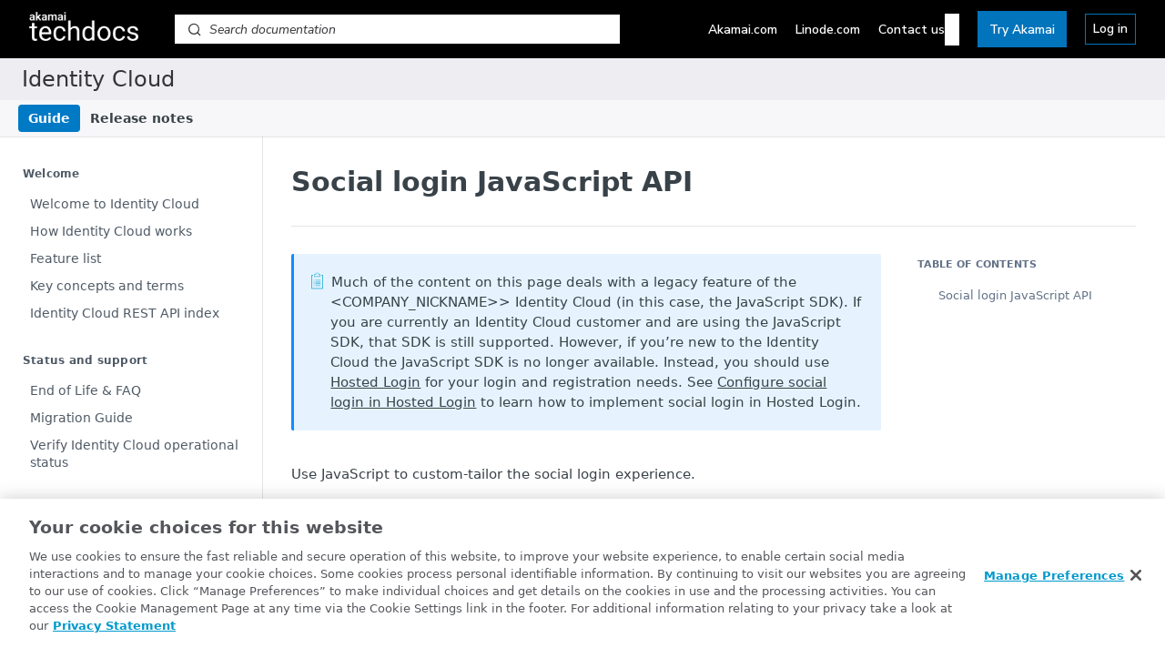

--- FILE ---
content_type: application/javascript; charset=UTF-8
request_url: https://cdn.readme.io/public/hub/web/1165.f5616ac7b5ade7dfb0a1.js
body_size: 2706
content:
/*! For license information please see 1165.f5616ac7b5ade7dfb0a1.js.LICENSE.txt */
!function(){try{var e="undefined"!=typeof window?window:"undefined"!=typeof global?global:"undefined"!=typeof self?self:{},t=(new Error).stack;t&&(e._sentryDebugIds=e._sentryDebugIds||{},e._sentryDebugIds[t]="9221e7d8-0d80-4d79-8957-e88d8f66aa59",e._sentryDebugIdIdentifier="sentry-dbid-9221e7d8-0d80-4d79-8957-e88d8f66aa59")}catch(e){}}();var _global="undefined"!=typeof window?window:"undefined"!=typeof global?global:"undefined"!=typeof self?self:{};_global.SENTRY_RELEASE={id:"5.570.1"},(self.__LOADABLE_LOADED_CHUNKS__=self.__LOADABLE_LOADED_CHUNKS__||[]).push([[1165],{41650:e=>{e.exports=function(e){if(navigator.clipboard)return navigator.clipboard.writeText(e).catch((function(e){throw void 0!==e?e:new DOMException("The request is not allowed","NotAllowedError")}));var t=document.createElement("span");t.textContent=e,t.style.whiteSpace="pre",t.style.webkitUserSelect="auto",t.style.userSelect="all",document.body.appendChild(t);var r=window.getSelection(),n=window.document.createRange();r.removeAllRanges(),n.selectNode(t),r.addRange(n);var o=!1;try{o=window.document.execCommand("copy")}catch(e){console.log("error",e)}return r.removeAllRanges(),window.document.body.removeChild(t),o?Promise.resolve():Promise.reject(new DOMException("The request is not allowed","NotAllowedError"))}},36129:(e,t,r)=>{"use strict";function n(e){if(null==e)throw new TypeError("Cannot destructure "+e)}r.d(t,{A:()=>n})},95112:(e,t,r)=>{"use strict";r.d(t,{A:()=>L});r(83902),r(16349),r(23922),r(96837),r(57627);var n=r(67136),o=r(49555),a=r(58160),c=r(39067),i=r.n(c),l=r(14041),u=(r(76386),r(54067),r(68392),r(3260),r(33664)),s=function(){return s=Object.assign||function(e){for(var t,r=1,n=arguments.length;r<n;r++)for(var o in t=arguments[r])Object.prototype.hasOwnProperty.call(t,o)&&(e[o]=t[o]);return e},s.apply(this,arguments)};var d="",f=null,p=null,b=null;function g(){d="",null!==f&&f.disconnect(),null!==p&&(window.clearTimeout(p),p=null)}function h(e){return["BUTTON","INPUT","SELECT","TEXTAREA"].includes(e.tagName)&&!e.hasAttribute("disabled")||["A","AREA"].includes(e.tagName)&&e.hasAttribute("href")}function v(){var e=null;if("#"===d)e=document.body;else{var t=d.replace("#","");null===(e=document.getElementById(t))&&"#top"===d&&(e=document.body)}if(null!==e){b(e);var r=e.getAttribute("tabindex");return null!==r||h(e)||e.setAttribute("tabindex",-1),e.focus({preventScroll:!0}),null!==r||h(e)||(e.blur(),e.removeAttribute("tabindex")),g(),!0}return!1}function y(e){return l.forwardRef((function(t,r){var n="";"string"==typeof t.to&&t.to.includes("#")?n="#"+t.to.split("#").slice(1).join("#"):"object"==typeof t.to&&"string"==typeof t.to.hash&&(n=t.to.hash);var o={};e===u.k2&&(o.isActive=function(e,t){return e&&e.isExact&&t.hash===n});var a=function(e,t){var r={};for(var n in e)Object.prototype.hasOwnProperty.call(e,n)&&t.indexOf(n)<0&&(r[n]=e[n]);if(null!=e&&"function"==typeof Object.getOwnPropertySymbols){var o=0;for(n=Object.getOwnPropertySymbols(e);o<n.length;o++)t.indexOf(n[o])<0&&Object.prototype.propertyIsEnumerable.call(e,n[o])&&(r[n[o]]=e[n[o]])}return r}(t,["scroll","smooth","timeout","elementId"]);return l.createElement(e,s({},o,a,{onClick:function(e){var r;g(),d=t.elementId?"#"+t.elementId:n,t.onClick&&t.onClick(e),""===d||e.defaultPrevented||0!==e.button||t.target&&"_self"!==t.target||e.metaKey||e.altKey||e.ctrlKey||e.shiftKey||(b=t.scroll||function(e){return t.smooth?e.scrollIntoView({behavior:"smooth"}):e.scrollIntoView()},r=t.timeout,window.setTimeout((function(){!1===v()&&(null===f&&(f=new MutationObserver(v)),f.observe(document,{attributes:!0,childList:!0,subtree:!0}),p=window.setTimeout((function(){g()}),r||1e4))}),0))},ref:r}),t.children)}))}var m=y(u.N_),w=(y(u.k2),r(36511)),O=["docs","reference","changelog","recipes","page","discuss"],j=function(e){return new RegExp("^".concat(e,":([%_0-9#\\p{L}-]*)$"),"u")};r(81198);var A=r(46108),E=r.n(A),P=r(28788),T=r(1375),_=r(75800),C=["align"];function D(e,t){var r=Object.keys(e);if(Object.getOwnPropertySymbols){var n=Object.getOwnPropertySymbols(e);t&&(n=n.filter((function(t){return Object.getOwnPropertyDescriptor(e,t).enumerable}))),r.push.apply(r,n)}return r}var I=function(e){var t=e.align,r=(0,a.A)(e,C),c=(0,l.useContext)(w.IT),i=(0,l.useState)(!1),u=(0,o.A)(i,2),s=u[0],d=u[1],f=(0,l.useState)(T.tk),p=(0,o.A)(f,2),b=p[0],g=p[1];return l.createElement("div",{align:t,className:"TutorialTile-link"},l.createElement(_.A,{fetchLatest:!0,openTutorial:function(e){var t=e.tutorial,r=function(e){for(var t=1;t<arguments.length;t++){var r=null!=arguments[t]?arguments[t]:{};t%2?D(Object(r),!0).forEach((function(t){(0,n.A)(e,t,r[t])})):Object.getOwnPropertyDescriptors?Object.defineProperties(e,Object.getOwnPropertyDescriptors(r)):D(Object(r)).forEach((function(t){Object.defineProperty(e,t,Object.getOwnPropertyDescriptor(r,t))}))}return e}({},E()(t));d(!0),g(r)},tutorial:r}),l.createElement(P.A,{action:"View",baseUrl:c.replace(/\/$/,""),closeTutorialModal:function(){d(!1),g(T.tk)},open:s,target:"#tutorialmodal-root",tutorial:b}))};I.propTypes={align:i().string,backgroundColor:i().string,emoji:i().string,link:i().string,slug:i().string};const S=I;var R=["attributes","children","href"];function x(e,t){var r=Object.keys(e);if(Object.getOwnPropertySymbols){var n=Object.getOwnPropertySymbols(e);t&&(n=n.filter((function(t){return Object.getOwnPropertyDescriptor(e,t).enumerable}))),r.push.apply(r,n)}return r}function k(e){for(var t=1;t<arguments.length;t++){var r=null!=arguments[t]?arguments[t]:{};t%2?x(Object(r),!0).forEach((function(t){(0,n.A)(e,t,r[t])})):Object.getOwnPropertyDescriptors?Object.defineProperties(e,Object.getOwnPropertyDescriptors(r)):x(Object(r)).forEach((function(t){Object.defineProperty(e,t,Object.getOwnPropertyDescriptor(r,t))}))}return e}var U=function(e){var t=e.attributes,r=void 0===t?{target:"_self"}:t,n=e.children,c=e.href,i=(0,a.A)(e,R),u=function(){var e=arguments.length>0&&void 0!==arguments[0]?arguments[0]:"",t=(0,l.useContext)(w.vz).project,r=t.fullBaseUrl,n=((0,l.useContext)(w.se)||{}).version;if(!t)return[{to:e},m];if(!e.match(/^(doc|ref|blog|changelog|page):/)){try{var o=new URL(r).host,a=(new w.V0).parse(e,!1,!1),c=a.hash,i=a.host,u=a.pathname,s=a.search,d=a.slugs,f=d[0]&&O.includes(d[0]);if((i===o||null===i)&&f){var p,b=null===(p=u.match(/^\/v([\w\d\-.]+)\//))||void 0===p?void 0:p[1];if(b===n||!b){var g=u;return b&&(g=u.substring(b.length+2)),[{to:{hash:c,pathname:g,search:s}},m]}return[{href:u},"a"]}}catch(e){}return[{href:e},"a"]}var h=e.match(j("doc"));if(h){var v=decodeURIComponent(h[1]);return[{to:"/docs/".concat(v)},m]}var y=e.match(j("ref"));if(y){var A=y[1],E=decodeURIComponent(A);return[{to:"/reference/".concat(E)},m]}var P=e.match(j("blog")),T=e.match(j("changelog")),_=P||T;if(_){var C=decodeURIComponent(_[1]);return[{to:"/changelog/".concat(C)},m]}var D=e.match(j("page"));if(D){var I=decodeURIComponent(D[1]);return[{to:"/page/".concat(I)},m]}return[{href:decodeURIComponent(e)},"a"]}(c),s=(0,o.A)(u,2),d=s[0],f=s[1];return l.createElement(f,k(k(k(k({},r),d),i),{},{children:n}))};U.propTypes={attributes:i().object,href:i().string};const L={Anchor:U,a:U,"tutorial-tile":S,TutorialTile:S,Recipe:S}}}]);
//# sourceMappingURL=1165.f5616ac7b5ade7dfb0a1.js.map

--- FILE ---
content_type: application/javascript; charset=UTF-8
request_url: https://cdn.readme.io/public/hub/web/index.310f406ae31cbd9e4208.js
body_size: 5257
content:
!function(){try{var e="undefined"!=typeof window?window:"undefined"!=typeof global?global:"undefined"!=typeof self?self:{},t=(new Error).stack;t&&(e._sentryDebugIds=e._sentryDebugIds||{},e._sentryDebugIds[t]="14538486-d281-4635-821f-2a504ee4c2c8",e._sentryDebugIdIdentifier="sentry-dbid-14538486-d281-4635-821f-2a504ee4c2c8")}catch(e){}}();var _global="undefined"!=typeof window?window:"undefined"!=typeof global?global:"undefined"!=typeof self?self:{};_global.SENTRY_RELEASE={id:"5.570.1"},(self.__LOADABLE_LOADED_CHUNKS__=self.__LOADABLE_LOADED_CHUNKS__||[]).push([[3057],{74567:(e,t,n)=>{n.r(t),n.d(t,{default:()=>Z});var r=n(31085),a=n(14041),i=n(21431),o=n(36511),s=n(4045),c=n(54425),l=(n(28200),n(97132),n(37762)),u=n(17958),f=n(27655),d=n(39752);function p(e){return p="function"==typeof Symbol&&"symbol"==typeof Symbol.iterator?function(e){return typeof e}:function(e){return e&&"function"==typeof Symbol&&e.constructor===Symbol&&e!==Symbol.prototype?"symbol":typeof e},p(e)}function h(e){return h="function"==typeof Symbol&&"symbol"==typeof Symbol.iterator?function(e){return typeof e}:function(e){return e&&"function"==typeof Symbol&&e.constructor===Symbol&&e!==Symbol.prototype?"symbol":typeof e},h(e)}var m=["name","escapedValue"],g=["escapedValue","value"];function b(e,t){var n=Object.keys(e);if(Object.getOwnPropertySymbols){var r=Object.getOwnPropertySymbols(e);t&&(r=r.filter((function(t){return Object.getOwnPropertyDescriptor(e,t).enumerable}))),n.push.apply(n,r)}return n}function v(e){for(var t=1;t<arguments.length;t++){var n=null!=arguments[t]?arguments[t]:{};t%2?b(Object(n),!0).forEach((function(t){y(e,t,n[t])})):Object.getOwnPropertyDescriptors?Object.defineProperties(e,Object.getOwnPropertyDescriptors(n)):b(Object(n)).forEach((function(t){Object.defineProperty(e,t,Object.getOwnPropertyDescriptor(n,t))}))}return e}function y(e,t,n){return(t=function(e){var t=function(e,t){if("object"!==h(e)||null===e)return e;var n=e[Symbol.toPrimitive];if(void 0!==n){var r=n.call(e,t||"default");if("object"!==h(r))return r;throw new TypeError("@@toPrimitive must return a primitive value.")}return("string"===t?String:Number)(e)}(e,"string");return"symbol"===h(t)?t:String(t)}(t))in e?Object.defineProperty(e,t,{value:n,enumerable:!0,configurable:!0,writable:!0}):e[t]=n,e}function S(e,t){if(null==e)return{};var n,r,a=function(e,t){if(null==e)return{};var n,r,a={},i=Object.keys(e);for(r=0;r<i.length;r++)n=i[r],t.indexOf(n)>=0||(a[n]=e[n]);return a}(e,t);if(Object.getOwnPropertySymbols){var i=Object.getOwnPropertySymbols(e);for(r=0;r<i.length;r++)n=i[r],t.indexOf(n)>=0||Object.prototype.propertyIsEnumerable.call(e,n)&&(a[n]=e[n])}return a}var j=(0,l.V)({name:"refinement-list",connector:!0}),x=["isRefined","count:desc","name:asc"];const w=function(e){var t=arguments.length>1&&void 0!==arguments[1]?arguments[1]:u.l;return(0,f.t)(e,j()),function(n){var r=n||{},a=r.attribute,i=r.operator,o=void 0===i?"or":i,s=r.limit,c=void 0===s?10:s,l=r.showMore,u=void 0!==l&&l,f=r.showMoreLimit,h=void 0===f?20:f,b=r.sortBy,w=void 0===b?x:b,O=r.escapeFacetValues,T=void 0===O||O,P=r.transformItems,I=void 0===P?function(e){return e}:P;if(!a)throw new Error(j("The `attribute` option is required."));if(!/^(and|or)$/.test(o))throw new Error(j('The `operator` must one of: `"and"`, `"or"` (got "'.concat(o,'").')));if(!0===u&&h<=c)throw new Error(j("`showMoreLimit` should be greater than `limit`."));var C,R,A,N=function(e){var t=e.name,n=e.escapedValue;return v(v({},S(e,m)),{},{value:n,label:t,highlighted:t})},_=[],F=!0,k=!1,L=function(){};function M(){L()}function D(){return k?h:c}var E=function(){return function(){}};return{$$type:"ais.refinementList",init:function(t){e(v(v({},this.getWidgetRenderState(t)),{},{instantSearchInstance:t.instantSearchInstance}),!0)},render:function(t){e(v(v({},this.getWidgetRenderState(t)),{},{instantSearchInstance:t.instantSearchInstance}),!1)},getRenderState:function(e,t){return v(v({},e),{},{refinementList:v(v({},e.refinementList),{},y({},a,this.getWidgetRenderState(t)))})},getWidgetRenderState:function(t){var r=t.results,i=t.state,o=t.createURL,s=t.instantSearchInstance,l=t.helper,f=[],h=[];if(A&&R&&E||(A=function(e){var t=e.instantSearchInstance,n=e.helper,r=e.attribute,a=e.widgetType;return function(){for(var e=arguments.length,i=new Array(e),o=0;o<e;o++)i[o]=arguments[o];var s=i[0],c=i[1],l=i[2],u=void 0===l?"Filter Applied":l,f="string"==typeof r?r:r(c);1===i.length&&"object"===p(i[0])?t.sendEventToInsights(i[0]):"click"!==s||2!==i.length&&3!==i.length||function(e,t,n){return e.state.isHierarchicalFacet(t)?e.state.isHierarchicalFacetRefined(t,n):e.state.isConjunctiveFacet(t)?e.state.isFacetRefined(t,n):e.state.isDisjunctiveFacetRefined(t,n)}(n,f,c)||t.sendEventToInsights({insightsMethod:"clickedFilters",widgetType:a,eventType:s,payload:{eventName:u,index:n.getIndex(),filters:["".concat(f,":").concat(c)]},attribute:f})}}({instantSearchInstance:s,helper:l,attribute:a,widgetType:this.$$type}),R=function(e){A("click",e),l.toggleFacetRefinement(a,e).search()},E=function(t,n){return function(r){return function(i){var o=r.instantSearchInstance,s=r.results;if(""===i&&_)e(v(v({},n.getWidgetRenderState(v(v({},r),{},{results:C}))),{},{instantSearchInstance:o}),!1);else{var c={highlightPreTag:T?d.FU.highlightPreTag:d.sn.highlightPreTag,highlightPostTag:T?d.FU.highlightPostTag:d.sn.highlightPostTag};t.searchForFacetValues(a,i,Math.min(D(),100),c).then((function(t){var a=T?(0,d.ef)(t.facetHits):t.facetHits,i=I(a.map((function(e){var t=e.escapedValue,n=e.value;return v(v({},S(e,g)),{},{value:t,label:n})})),{results:s});e(v(v({},n.getWidgetRenderState(v(v({},r),{},{results:C}))),{},{items:i,canToggleShowMore:!1,canRefine:!0,isFromSearch:!0,instantSearchInstance:o}),!1)}))}}}}(l,this)),r){var m=r.getFacetValues(a,{sortBy:w,facetOrdering:w===x});h=m&&Array.isArray(m)?m:[],f=I(h.slice(0,D()).map(N),{results:r});var b=i.maxValuesPerFacet,y=D();F=b>y?h.length<=y:h.length<y,C=r,_=f,t.results&&(L=function(e,t){return function(){k=!k,t.render(e)}}(t,this))}var j=E&&E(t),O=k&&_.length>c||u&&!F;return{createURL:function(e){return o(i.resetPage().toggleFacetRefinement(a,e))},items:f,refine:R,searchForItems:j,isFromSearch:!1,canRefine:f.length>0,widgetParams:n,isShowingMore:k,canToggleShowMore:O,toggleShowMore:M,sendEvent:A,hasExhaustiveItems:F}},dispose:function(e){var n=e.state;t();var r=n.setQueryParameter("maxValuesPerFacet",void 0);return"and"===o?r.removeFacet(a):r.removeDisjunctiveFacet(a)},getWidgetUiState:function(e,t){var n=t.searchParameters,r="or"===o?n.getDisjunctiveRefinements(a):n.getConjunctiveRefinements(a);return r.length?v(v({},e),{},{refinementList:v(v({},e.refinementList),{},y({},a,r))}):e},getWidgetSearchParameters:function(e,t){var n=t.uiState,r="or"===o,i=n.refinementList&&n.refinementList[a],s=e.clearRefinements(a),l=r?s.addDisjunctiveFacet(a):s.addFacet(a),f=l.maxValuesPerFacet||0,d=Math.max(f,u?h:c),p=l.setQueryParameter("maxValuesPerFacet",d);if(!i){var m=r?"disjunctiveFacetsRefinements":"facetsRefinements";return p.setQueryParameters(y({},m,v(v({},p[m]),{},y({},a,[]))))}return i.reduce((function(e,t){return r?e.addDisjunctiveFacetRefinement(a,t):e.addFacetRefinement(a,t)}),p)}}}};var O=n(86114);var T=n(31733),P=n(15281),I=n(62697);const C="RefinementList3Qx1qf7JDrQ8",R="RefinementList-Col1n6FHMG_-RbP",A="RefinementList-HeaderT8mFjTbFId6f",N="RefinementList-Item1HVbdQ_il-QX",_="RefinementList-Button2fUR5J_rHDXh",F="RefinementList-Toggle153nNhJam079";var k=function(e){var t,n,i,s=e.onBlur,c=e.isOpen,l=e.showMoreLimit,u=void 0===l?30:l,f=(0,a.useContext)(I.o).toggleFacetSelection,d=(0,a.useContext)(o.vz).project,p=(0,a.useMemo)((function(){var e,t;return(null!==(e=null===(t=d.parent)||void 0===t?void 0:t.childrenProjects)&&void 0!==e?e:[]).reduce((function(e,t){return e[t.name.toLowerCase()]=t.name,e}),{})}),[null===(t=d.parent)||void 0===t?void 0:t.childrenProjects]),h=u>10,m=(n={attribute:"subdomain",limit:h?10:u,showMore:h,showMoreLimit:u+1,sortBy:["isRefined:desc","name:asc"]},(0,O.Z)(w,n,i)),g=m.items,b=m.refine,v=m.isShowingMore,y=m.canToggleShowMore,S=m.toggleShowMore,j=(0,a.useCallback)((function(e){var t=e.currentTarget,n=e.key,r=e.shiftKey;"Tab"===n&&!r&&t.matches(":last-of-type")&&"function"==typeof s&&s(e)}),[s]);return g.length<=1?null:(0,r.jsxs)("details",{className:R,open:c,children:[(0,r.jsx)("summary",{className:A,tabIndex:-1,children:"Filters"}),(0,r.jsx)("ol",{className:C,children:g.map((function(e){var t;return(0,r.jsx)("li",{className:N,onKeyDown:j,children:(0,r.jsx)(P.A,{checked:e.isRefined,className:F,label:null!==(t=p[e.label.toLowerCase()])&&void 0!==t?t:e.label,onChange:function(){b(e.value),f(e.value)}})},e.label)}))}),!!y&&(0,r.jsx)(T.A,{className:_,kind:"minimum",onClick:S,size:"xs",text:!0,children:v?"Less":"More"})]})};const L=a.memo(k);var M=n(49555),D=n(32609),E=n(62121),B=n(55809),H=n(87352);const V={SearchBox:"SearchBox1zrymSLJX6TP","SearchBox-Input":"SearchBox-InputUQZAW9QXMe-c","SearchBox-Input_loading":"SearchBox-Input_loading3TUS_z8PwOmg","SearchBox-Search":"SearchBox-Search3D-Ppx2i-R2l","SearchBox-Spinner":"SearchBox-Spinner1dlMRbx6NS4c",spin:"spin2TsaFCH4Y524"};var W=function(e){var t=e.inputRef,n=e.isModalOpen,i=e.subdomain,o=e.onClickout,c=(0,a.useState)(""),l=(0,M.A)(c,2),u=l[0],f=l[1],d=(0,D.V)(),p=d.refine,h=d.isSearchStalled,m=(0,E.jB)((function(e){return[e.prompt,e.updatePrompt]})),g=(0,M.A)(m,2),b=g[0],v=g[1],y=(0,a.useCallback)((function(e){p(e)}),[p]),S=(0,s.A)(y,300);(0,a.useEffect)((function(){n&&null!=t&&t.current&&(t.current.focus(),b&&S(b))}),[n]),(0,a.useEffect)((function(){null!=t&&t.current&&t.current.focus()}),[t]);var j=(0,a.useCallback)((function(e){var t=e.currentTarget.value;i&&t!==u&&(f(t),o({term:t}))}),[i,u,o]);return(0,r.jsxs)("div",{className:V.SearchBox,children:[(0,r.jsx)(H.A,{ref:t,"aria-label":"Search",autoCapitalize:"off",autoComplete:"off",autoCorrect:"off",className:(0,B.Ay)(V,"SearchBox-Input",h&&"SearchBox-Input_loading"),onBlur:j,onChange:function(e){S(e.currentTarget.value),v(e.currentTarget.value)},spellCheck:"false",tabIndex:0,type:"search",value:b||""}),!!h&&(0,r.jsx)("i",{className:V["SearchBox-Spinner"]})]})};const z=a.memo(W);var K=n(88048);const U={SearchTabs:"SearchTabs9v4kr3U2lwvI","SearchTabs-Tab":"SearchTabs-Tab2715KRxrb5JT","SearchTabs-Tab-Count":"SearchTabs-Tab-Count2n18wnK_m2fP"};var Q=function(){var e=(0,a.useContext)(I.o),t=e.activeTab,n=e.displayedTabs,i=e.handleTabChange,o=(0,a.useCallback)((function(e,t){return e.persist(),13!==e.keyCode&&32!==e.keyCode?null:i(t)}),[i]),s=(0,a.useCallback)((function(e,t){return e.persist(),i(t)}),[i]);return(0,r.jsx)("div",{className:U.SearchTabs,children:(0,r.jsx)("div",{className:"Tabs Tabs-list",role:"tablist",children:n.map((function(e){var n=t===e.label?"Tabs-listItem_active":"";return(0,r.jsx)("div",{"aria-label":e.label,"aria-selected":t===e.label,className:[U["SearchTabs-Tab"],"Tabs-listItem",n].join(" "),onClick:function(t){return s(t,e.label)},onKeyDown:function(t){return o(t,e.label)},role:"tab",tabIndex:-1,children:(0,r.jsxs)("span",{className:U["SearchTabs-Tab"],children:[e.icon,e.altLabel||e.label]})},e.label)}))})})};const q=a.memo(Q);var J=n(13020);const X="AlgoliaSearch1uFG9utXJ4-6",$="AlgoliaSearch_withSidebar29kYcdpc_WMH",Y="AlgoliaSearch-Col2ycAQ9JMrSYg";var G=function(e){var t=e.id,n=e.appId,l=e.indexName,u=e.isModalOpen,f=e.searchApiKey,d=e.projectsMeta,p=e.urlManagerOpts,h=(0,a.useContext)(o.vz).project,m=(0,a.useRef)(null),g=(0,a.useRef)(null),b=(0,J.A)({appId:n,searchApiKey:f,project:h,rootNode:m,searchInput:g,isReady:u}),v=b.algoliaClient,y=b.initAlgolia,S=b.refinementListOpen,j=b.handleKeyboardEvent,x=b.handleRefinementBlur,w=b.handleResultSelection,O=b.handleFocusIn,T=(0,s.A)(w,100),P=d.length>1;return(0,r.jsx)(I.A,{handleKeyboardEvent:j,projectMetadata:d,subdomain:(null==h?void 0:h.subdomain)||"",children:(0,r.jsxs)(i.G,{indexName:l,searchClient:v[y],children:[(0,r.jsx)(c.A,{}),(0,r.jsxs)("div",{ref:m,className:"".concat(X," ").concat(P?$:""),id:t,onFocus:O,role:"tabpanel",tabIndex:0,children:[(0,r.jsxs)("div",{className:Y,children:[(0,r.jsx)(z,{inputRef:g,isModalOpen:u,onClickout:T,subdomain:(null==h?void 0:h.subdomain)||""}),(0,r.jsx)(q,{}),(0,r.jsx)(K.A,{onResultSelection:T,projectMetadata:d,urlManagerOpts:p})]}),!!P&&(0,r.jsx)(L,{isOpen:S,onBlur:x,showMoreLimit:null==d?void 0:d.length})]})]})})};const Z=a.memo(G)},87352:(e,t,n)=>{n.d(t,{A:()=>b,w:()=>f});n(83902),n(16349),n(23922),n(96837),n(57627);var r=n(67136),a=n(49555),i=n(58160),o=n(31085),s=n(14041),c=n(55809),l=n(31733),u=n(13766);function f(e){return e?(0,u.A)(new Date(e),"yyyy-MM-dd'T'HH:mm"):""}var d=["className","isFullWidth","kind","onBlur","onChange","onClear","prefix","required","size","suffix","type","value","wrapperClassName"];function p(e,t){var n=Object.keys(e);if(Object.getOwnPropertySymbols){var r=Object.getOwnPropertySymbols(e);t&&(r=r.filter((function(t){return Object.getOwnPropertyDescriptor(e,t).enumerable}))),n.push.apply(n,r)}return n}function h(e){for(var t=1;t<arguments.length;t++){var n=null!=arguments[t]?arguments[t]:{};t%2?p(Object(n),!0).forEach((function(t){(0,r.A)(e,t,n[t])})):Object.getOwnPropertyDescriptors?Object.defineProperties(e,Object.getOwnPropertyDescriptors(n)):p(Object(n)).forEach((function(t){Object.defineProperty(e,t,Object.getOwnPropertyDescriptor(n,t))}))}return e}var m={xs:"xxs",sm:"xs",md:"sm",lg:"md"},g=(0,s.forwardRef)((function(e,t){var n=e.className,r=e.isFullWidth,u=void 0!==r&&r,f=e.kind,p=void 0===f?"default":f,g=e.onBlur,b=e.onChange,v=e.onClear,y=e.prefix,S=e.required,j=void 0!==S&&S,x=e.size,w=void 0===x?"md":x,O=e.suffix,T=e.type,P=void 0===T?"text":T,I=e.value,C=void 0===I?"":I,R=e.wrapperClassName,A=(0,i.A)(e,d),N=(0,s.useState)(C),_=(0,a.A)(N,2),F=_[0],k=_[1],L=(0,s.useState)(!1),M=(0,a.A)(L,2),D=M[0],E=M[1];(0,s.useEffect)((function(){k(C)}),[C]);var B=(0,s.useCallback)((function(){k(""),"function"==typeof v&&v()}),[v]),H=(0,s.useCallback)((function(e){E(!0),"function"==typeof g&&g(e)}),[g]),V=(0,s.useCallback)((function(e){k(e.target.value),"function"==typeof b&&b(e)}),[b]),W=v||y||O,z=!!v&&!!F,K=W?"div":s.Fragment;return(0,o.jsxs)(K,h(h({},W?{className:(0,c.Ay)("InputParent","InputParent_".concat(w),v&&"InputParent_isClearable",y&&"InputParent_isPrefixed",O&&"InputParent_isSuffixed",R)}:{}),{},{children:[!!y&&(0,o.jsx)("div",{className:"InputParent-prefix",children:y}),(0,o.jsx)("input",h(h(h({ref:t},"password"===P?{autoComplete:"off"}:{}),A),{},{"aria-required":j,className:(0,c.Ay)("Input","Input_".concat(w),"default"!==p&&"Input_".concat(p),u&&"Input_fullWidth",D&&"Input_touched",n),onBlur:H,onChange:V,required:j,spellCheck:"false",type:P,value:F||""})),!(!O&&!z)&&(0,o.jsxs)("div",{className:"InputParent-suffix",children:[O,!!z&&(0,o.jsx)(l.A,{"aria-label":"Clear input",className:"InputParent-clearBtn",kind:"minimum",onClick:B,size:m[w],text:!0,children:(0,o.jsx)("i",{className:"icon-x-circle"})})]})]}))}));g.displayName="Input";const b=g},15281:(e,t,n)=>{n.d(t,{A:()=>d});n(83902),n(16349),n(23922),n(96837),n(57627);var r=n(67136),a=n(58160),i=n(31085),o=n(14041),s=n(55809),c=n(16540),l=["children","className","description","descriptionLayout","isIndeterminate","isLabelMuted","label","onChange","size","style","type","kind","required","reverse"];function u(e,t){var n=Object.keys(e);if(Object.getOwnPropertySymbols){var r=Object.getOwnPropertySymbols(e);t&&(r=r.filter((function(t){return Object.getOwnPropertyDescriptor(e,t).enumerable}))),n.push.apply(n,r)}return n}function f(e){for(var t=1;t<arguments.length;t++){var n=null!=arguments[t]?arguments[t]:{};t%2?u(Object(n),!0).forEach((function(t){(0,r.A)(e,t,n[t])})):Object.getOwnPropertyDescriptors?Object.defineProperties(e,Object.getOwnPropertyDescriptors(n)):u(Object(n)).forEach((function(t){Object.defineProperty(e,t,Object.getOwnPropertyDescriptor(n,t))}))}return e}const d=(0,o.memo)((0,o.forwardRef)((function(e,t){var n=e.children,r=e.className,u=e.description,d=e.descriptionLayout,p=void 0===d?"row":d,h=e.isIndeterminate,m=void 0!==h&&h,g=e.isLabelMuted,b=void 0!==g&&g,v=e.label,y=e.onChange,S=e.size,j=void 0===S?"md":S,x=e.style,w=e.type,O=void 0===w?"checkbox":w,T=e.kind,P=void 0===T?"default":T,I=e.required,C=e.reverse,R=(0,a.A)(e,l),A=(0,o.useRef)(null);(0,o.useImperativeHandle)(t,(function(){return null==A?void 0:A.current}));var N=(0,s.Ay)("Toggle","Toggle_".concat(O),"toggle"===O&&"Toggle_toggle_".concat(j),"toggle"===O&&"default"!==P&&"Toggle_".concat(P),C&&"Toggle_reverse",r),_=(0,o.useCallback)((function(e){null==y||y(e)}),[y]);return(0,o.useEffect)((function(){"checkbox"===O&&null!=A&&A.current&&(A.current.indeterminate=m)}),[m,O]),(0,i.jsxs)("label",{className:N,style:x,children:[(0,i.jsx)("input",f(f({ref:A,required:I},R),{},{className:"Toggle-input",onChange:_,type:"toggle"===O?"checkbox":O})),(0,i.jsxs)("div",{className:"Toggle-display",children:[(0,i.jsx)("i",{className:"Toggle-display-icon icon-check-heavy"}),(0,i.jsx)("i",{className:"Toggle-display-icon icon-minus-heavy"})]}),!!(v||n||u)&&(0,i.jsxs)(c.A,{align:"row"===p?"center":"start",className:"Toggle-label-container",gap:"row"===p?"sm":0,layout:p,children:[!(!v&&!n)&&(0,i.jsx)("span",{className:(0,s.Ay)("Toggle-label","Toggle-label_".concat(j),b&&"Toggle-label_muted"),children:v||n}),!!u&&(0,i.jsx)("span",{className:"Toggle-description",children:u})]})]})})))}}]);
//# sourceMappingURL=index.310f406ae31cbd9e4208.js.map